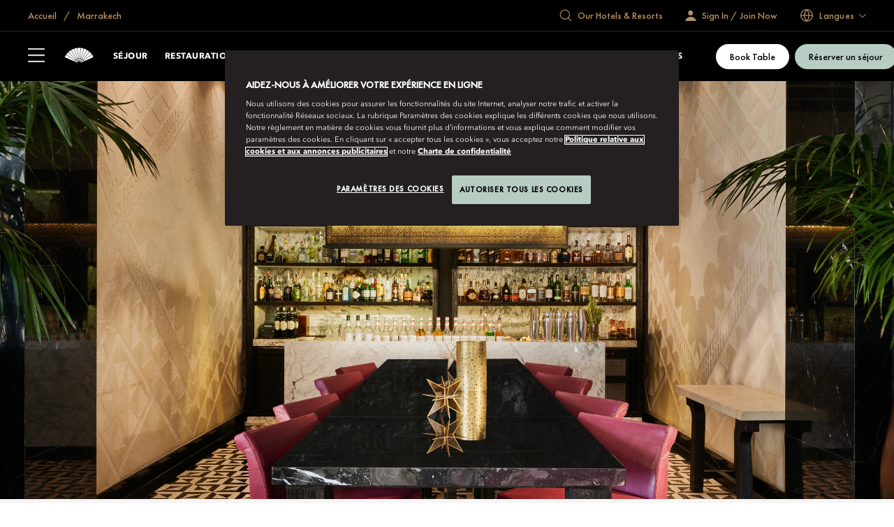

--- FILE ---
content_type: image/svg+xml
request_url: https://media.ffycdn.net/eu/mandarin-oriental-hotel-group/PG36Wqh4VfAeL2jrp6rG.svg
body_size: 224
content:
<svg xmlns="http://www.w3.org/2000/svg" data-name="Layer 1" viewBox="0 0 48 48"><path fill="#fff" d="M3.25 21h1.5v22h-1.5zM8 23h2v4H8zM23 16h2v4h-2zM28 16h2v4h-2zM18 16h2v4h-2zM23 23h2v4h-2zM28 23h2v4h-2zM18 23h2v4h-2zM8 30h2v4H8z"/><path fill="#fff" d="M34.75 13.25v-2.71L24 5.16l-10.75 5.38v2.71h-10v5.5h10V43h1.5V11.46L24 6.84l9.25 4.62V43h1.5V18.75h10v-5.5z"/><path fill="#fff" d="M43.25 21h1.5v22h-1.5zM38 23h2v4h-2zM38 30h2v4h-2zM19.25 43h1.5v-9.25h6.5V43h1.5V32.25h-9.5z"/></svg>

--- FILE ---
content_type: image/svg+xml
request_url: https://media.ffycdn.net/eu/mandarin-oriental-hotel-group/kranG2sr2UwMsaBwmvsq.svg
body_size: 1718
content:
<svg xmlns="http://www.w3.org/2000/svg" viewBox="0 0 1238.4 576"><g fill="#fff"><path d="M633.7 235.7c-2.7-.2-5.5-.3-8.2-.3s-5.8.1-8.6.3l7.3 67.8h2.9zm.5-5.6q-4.35-.3-8.7-.3c-4.35 0-6.2.1-9.2.4L592.7 10.7l62.2 8.3-20.6 211.2Zm22 9.7c-2.6-.8-5.3-1.4-8-2-2.8-.6-5.7-1.1-8.5-1.5l-7.1 67.8 2.9.6 20.6-64.9Zm1.7-5.4c-2.8-.8-5.6-1.5-8.5-2.2-3-.6-6.1-1.2-9.1-1.6L663.1 11l59.1 21.1-64.3 202.2Zm-47 2c-2.7.4-5.4.8-8.1 1.4q-4.2.9-8.4 2.1l21.3 64.8 2.9-.6zm-.7-5.7c-2.9.4-5.7.9-8.6 1.5-3 .6-6 1.4-8.9 2.3l-69-209.7 62.6-4.9 24 210.9Zm-21.5 11.1c-2.6.9-5.1 1.9-7.6 3.1-2.6 1.2-5.2 2.5-7.7 3.8l34.4 58.9 2.7-1.2-21.7-64.6Zm-1.8-5.4q-4.05 1.5-8.1 3.3c-2.8 1.3-5.6 2.6-8.3 4.1L459.2 53.1l60.2-17.9L587 236.4Zm-18.8 15.4c-2.3 1.4-4.6 3-6.8 4.6-2.3 1.7-4.6 3.5-6.7 5.4l45.9 50.4 2.4-1.7-34.7-58.6Zm-2.9-4.9c-2.5 1.5-4.9 3.2-7.3 4.9-2.5 1.8-4.9 3.8-7.2 5.8L401.9 94.4 457 64.3l108.1 182.6Zm-15.1 18.9c-2 1.9-3.9 3.9-5.7 5.9-1.9 2.2-3.8 4.4-5.5 6.7l55.4 39.7 2-2.2zm-3.8-4.2c-2.1 2-4.1 4.1-6.1 6.3-2.1 2.3-4 4.7-5.8 7.1L354.8 146.5l47.6-40.9zm-10.9 21.7c-1.5 2.3-3 4.6-4.3 7-1.4 2.5-2.8 5.1-4 7.7l62.5 27.2 1.5-2.6zm-4.6-3.3c-1.6 2.4-3.2 4.9-4.6 7.4-1.5 2.7-2.9 5.4-4.2 8.2l-202.5-88.1 38-50 173.4 122.4Zm146.5-31.5c-2.4-1.3-4.8-2.5-7.4-3.6-2.6-1.2-5.3-2.3-8-3.2l-21.1 64.8 2.7 1.2zm2.8-4.9c-2.5-1.4-5.2-2.7-7.8-3.9-2.8-1.3-5.7-2.4-8.6-3.4l68.2-210 53.4 33zm16 17.9c-2.1-1.8-4.2-3.5-6.4-5.1q-3.45-2.55-7.2-4.8l-34.2 59 2.4 1.7zm3.8-4.3q-3.3-2.85-6.9-5.4c-2.5-1.8-5.1-3.5-7.7-5.1L795.9 55.6 841.2 99 699.8 257.2Zm11.9 20.8c-1.7-2.2-3.4-4.3-5.2-6.3-1.9-2.2-3.9-4.2-6-6.2L654.8 316l2 2.2zm4.5-3.3c-1.8-2.3-3.6-4.6-5.6-6.8-2.1-2.3-4.2-4.5-6.4-6.6L852.4 97.6l35.2 52-171.4 125.2Zm7.4 22.9c-1.2-2.5-2.4-4.9-3.8-7.3-1.4-2.5-3-5-4.6-7.3L660 322.9l1.5 2.6 62.2-27.8Zm5.1-2.4c-1.2-2.6-2.6-5.2-4-7.8-1.5-2.7-3.2-5.3-4.9-7.8L899 150.5l23.6 58.2-193.8 86.6Zm-211 100.4h-14.7v.3l3.1 5.8v64.4h11.6zm-218.4 0h-33.6v.3l3.1 5.8v64.4h31c20.1-.2 35.4-15.4 35.4-35.2s-15.4-35.4-35.9-35.4Zm17.2 52.7c-4.5 4.5-10.8 7-17.2 6.9h-18.8v-48.5h18.8c6.4-.2 12.7 2.3 17.2 6.9s7.1 11 7 17.4c.1 6.4-2.4 12.8-7 17.3m62.6-52.7h-12.8v.3l1.8 4.4-28.3 65.8h12.2l6.9-16.7h31.7l7.1 16.7h12.3l-30.8-70.5ZM363 439.3l11.4-27.9h.3l11.8 27.9zm99.6-3.7c11.1-1.9 18-9.7 18-20.3s-8-19.6-23.3-19.6h-35.6v.3l3.1 5.8v64.4h11.6v-30.1H449l23.1 30.1h13.7l-23.3-30.5Zm-26.1-9.7v-20.2H457c8 0 11.9 4.8 11.9 10.2S465 426 457 426h-20.5Zm251.8-32.6c-20.7 0-38.4 16.6-38.4 37.4s17.7 37.6 38.4 37.6 38.4-16.9 38.4-37.6-17.7-37.4-38.4-37.4m0 63.2c-14.2 0-26.7-11.7-26.7-25.9s12.5-25.7 26.7-25.7 26.7 11.4 26.7 25.7-12.5 25.9-26.7 25.9m95.9-20.9c11.1-1.9 18-9.7 18-20.3s-8-19.6-23.3-19.6h-35.6v.3l3.1 5.8v64.4H758v-30.1h12.6l23.1 30.1h13.7l-23.3-30.5Zm-26.1-9.7v-20.2h20.5c8 0 11.9 4.8 11.9 10.2s-3.9 10.1-11.9 10.1h-20.5Zm367.3-30.3h-12.8v.3l1.8 4.4-28.3 65.8h12.2l6.9-16.7h31.7l7.1 16.7h12.3l-30.8-70.5Zm-16.2 43.7 11.4-27.9h.3l11.8 27.9zM1187 395.6h-14.7v.3l3.1 5.8v64.4h50v-10.6H1187zM1085.4 395.6H1020v.3l5.5 10.1h22.3v60.1h11.6V406h26zM954.9 395.6h-14.8v.3l3.2 5.8v64.4h11.6v-53.2l47.4 54.6h1.6v-71.9h-11.6V439zM919.5 395.6h-55.7v.3l3.1 5.8v64.4h53.7v-10.6h-42.1v-22.3h30.9v-10.1h-30.9v-16.9h41zM839.5 395.6h-14.7v.3l3.1 5.8v64.4h11.6zM554.7 395.6H540v.3l3.1 5.8v64.4h11.6v-53.2l47.4 54.6h1.6v-71.9h-11.5V439zM198.7 395.6H184v.3l3.1 5.8v64.4h11.6v-53.2l47.4 54.6h1.6v-71.9h-11.6V439zM142.2 395.6h-12.8v.3l1.8 4.4-28.3 65.8h12.2l6.9-16.7h31.7l7.1 16.7h12.3l-30.8-70.5ZM126 439.3l11.4-27.9h.3l11.8 27.9zM27.7 395.6H13v.3l3.1 5.8v64.4h11.6v-47.5l24.2 47.5h1.6L77.6 418v48.1h11.6v-64.4l3.1-5.8v-.3H77.6l-24.7 49.3zM404.2 563.5l8.6-44 14.3 31.8 14.4-31.8 7.7 44h-6.4l-4.2-24.7-11.9 26.6-11.8-26.7-4.3 24.8zm89.9-9.9h-17.5l-4.5 9.9h-6.8l20.4-43.4 19.4 43.4h-6.8l-4.3-9.9Zm-2.5-5.9-6.1-13.9-6.3 13.9zm38.3-25.1c5 0 8.2.6 10.8 2.4 4.5 3 4.9 7.9 4.9 9.6 0 5.9-3.6 10.2-9.1 11.4l12.8 17.5h-7.6L530 546.7h-1.1v16.8h-6.3v-41h7.3Zm-1 18.8h2c1.7 0 8.7-.2 8.7-6.7s-5.5-6.3-8.5-6.3h-2.2zm46.1-18.8c5 0 8.2.6 10.8 2.4 4.5 3 4.9 7.9 4.9 9.6 0 5.9-3.6 10.2-9.1 11.4l12.8 17.5h-7.6l-11.7-16.8H574v16.8h-6.3v-41h7.3Zm-1 18.8h2c1.7 0 8.7-.2 8.7-6.7s-5.5-6.3-8.5-6.3h-2.1v13Zm62.9 12.2h-17.5l-4.5 9.9h-6.8l20.4-43.4 19.4 43.4h-6.8l-4.3-9.9Zm-2.6-5.9-6.1-13.9-6.3 13.9zm37.3-8.8 15.8-16.3h8.2l-18.5 18.6 18.6 22.4h-8.4l-14.6-18.2-1.2 1.2v17h-6.3v-41h6.3v16.3Zm64.7-10.4H720v10.4h15.8v5.9H720v12.9h16.3v5.9h-22.6v-41h22.6zm50.7 3.6c-4.5-4.1-8.8-4.5-11.1-4.5-8.9 0-14.9 6.6-14.9 15.6s6.3 15.4 15 15.4 8.7-2.5 11.1-4.7v7.4c-4.1 2.5-8.4 3.1-11.2 3.1-7.4 0-12.1-3.4-14.5-5.7-4.8-4.5-6.6-9.7-6.6-15.5s3.1-12.8 6.6-16c4.2-4 9.2-5.3 14.8-5.3s7.4.7 10.9 2.9v7.4Zm26.3 6.7h17.6v-16.2h6.3v41h-6.3v-18.9h-17.6v18.9H807v-41h6.3z"/></g></svg>